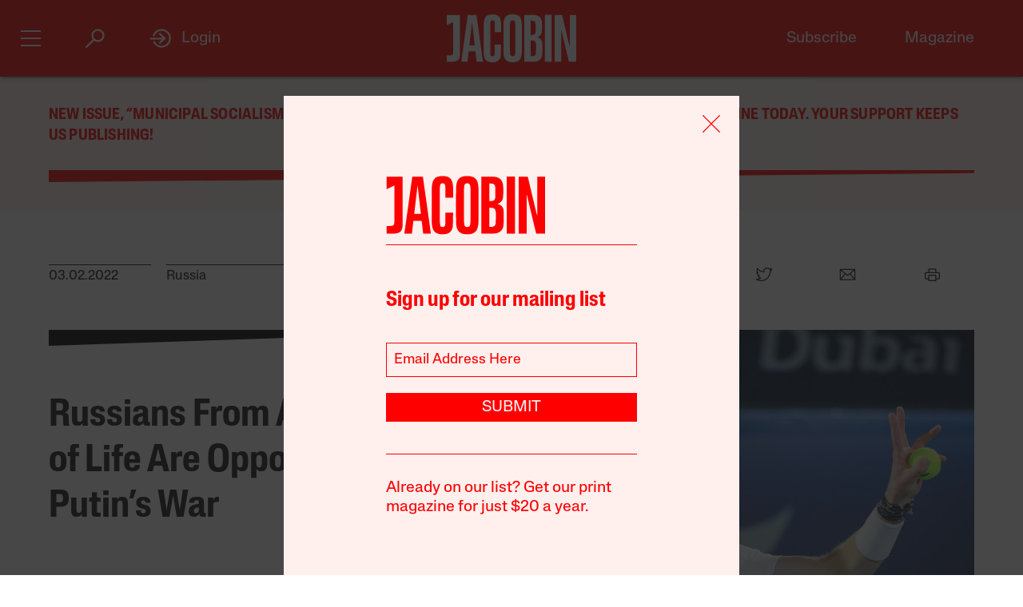

--- FILE ---
content_type: text/html; charset=utf-8
request_url: https://www.google.com/recaptcha/api2/anchor?ar=1&k=6LfynRwqAAAAAHbKp1M101AvivMbb2zoh_0NsixL&co=aHR0cHM6Ly9qYWNvYmluLmNvbTo0NDM.&hl=en&v=PoyoqOPhxBO7pBk68S4YbpHZ&size=invisible&anchor-ms=20000&execute-ms=30000&cb=tjjhy22yvpqm
body_size: 48613
content:
<!DOCTYPE HTML><html dir="ltr" lang="en"><head><meta http-equiv="Content-Type" content="text/html; charset=UTF-8">
<meta http-equiv="X-UA-Compatible" content="IE=edge">
<title>reCAPTCHA</title>
<style type="text/css">
/* cyrillic-ext */
@font-face {
  font-family: 'Roboto';
  font-style: normal;
  font-weight: 400;
  font-stretch: 100%;
  src: url(//fonts.gstatic.com/s/roboto/v48/KFO7CnqEu92Fr1ME7kSn66aGLdTylUAMa3GUBHMdazTgWw.woff2) format('woff2');
  unicode-range: U+0460-052F, U+1C80-1C8A, U+20B4, U+2DE0-2DFF, U+A640-A69F, U+FE2E-FE2F;
}
/* cyrillic */
@font-face {
  font-family: 'Roboto';
  font-style: normal;
  font-weight: 400;
  font-stretch: 100%;
  src: url(//fonts.gstatic.com/s/roboto/v48/KFO7CnqEu92Fr1ME7kSn66aGLdTylUAMa3iUBHMdazTgWw.woff2) format('woff2');
  unicode-range: U+0301, U+0400-045F, U+0490-0491, U+04B0-04B1, U+2116;
}
/* greek-ext */
@font-face {
  font-family: 'Roboto';
  font-style: normal;
  font-weight: 400;
  font-stretch: 100%;
  src: url(//fonts.gstatic.com/s/roboto/v48/KFO7CnqEu92Fr1ME7kSn66aGLdTylUAMa3CUBHMdazTgWw.woff2) format('woff2');
  unicode-range: U+1F00-1FFF;
}
/* greek */
@font-face {
  font-family: 'Roboto';
  font-style: normal;
  font-weight: 400;
  font-stretch: 100%;
  src: url(//fonts.gstatic.com/s/roboto/v48/KFO7CnqEu92Fr1ME7kSn66aGLdTylUAMa3-UBHMdazTgWw.woff2) format('woff2');
  unicode-range: U+0370-0377, U+037A-037F, U+0384-038A, U+038C, U+038E-03A1, U+03A3-03FF;
}
/* math */
@font-face {
  font-family: 'Roboto';
  font-style: normal;
  font-weight: 400;
  font-stretch: 100%;
  src: url(//fonts.gstatic.com/s/roboto/v48/KFO7CnqEu92Fr1ME7kSn66aGLdTylUAMawCUBHMdazTgWw.woff2) format('woff2');
  unicode-range: U+0302-0303, U+0305, U+0307-0308, U+0310, U+0312, U+0315, U+031A, U+0326-0327, U+032C, U+032F-0330, U+0332-0333, U+0338, U+033A, U+0346, U+034D, U+0391-03A1, U+03A3-03A9, U+03B1-03C9, U+03D1, U+03D5-03D6, U+03F0-03F1, U+03F4-03F5, U+2016-2017, U+2034-2038, U+203C, U+2040, U+2043, U+2047, U+2050, U+2057, U+205F, U+2070-2071, U+2074-208E, U+2090-209C, U+20D0-20DC, U+20E1, U+20E5-20EF, U+2100-2112, U+2114-2115, U+2117-2121, U+2123-214F, U+2190, U+2192, U+2194-21AE, U+21B0-21E5, U+21F1-21F2, U+21F4-2211, U+2213-2214, U+2216-22FF, U+2308-230B, U+2310, U+2319, U+231C-2321, U+2336-237A, U+237C, U+2395, U+239B-23B7, U+23D0, U+23DC-23E1, U+2474-2475, U+25AF, U+25B3, U+25B7, U+25BD, U+25C1, U+25CA, U+25CC, U+25FB, U+266D-266F, U+27C0-27FF, U+2900-2AFF, U+2B0E-2B11, U+2B30-2B4C, U+2BFE, U+3030, U+FF5B, U+FF5D, U+1D400-1D7FF, U+1EE00-1EEFF;
}
/* symbols */
@font-face {
  font-family: 'Roboto';
  font-style: normal;
  font-weight: 400;
  font-stretch: 100%;
  src: url(//fonts.gstatic.com/s/roboto/v48/KFO7CnqEu92Fr1ME7kSn66aGLdTylUAMaxKUBHMdazTgWw.woff2) format('woff2');
  unicode-range: U+0001-000C, U+000E-001F, U+007F-009F, U+20DD-20E0, U+20E2-20E4, U+2150-218F, U+2190, U+2192, U+2194-2199, U+21AF, U+21E6-21F0, U+21F3, U+2218-2219, U+2299, U+22C4-22C6, U+2300-243F, U+2440-244A, U+2460-24FF, U+25A0-27BF, U+2800-28FF, U+2921-2922, U+2981, U+29BF, U+29EB, U+2B00-2BFF, U+4DC0-4DFF, U+FFF9-FFFB, U+10140-1018E, U+10190-1019C, U+101A0, U+101D0-101FD, U+102E0-102FB, U+10E60-10E7E, U+1D2C0-1D2D3, U+1D2E0-1D37F, U+1F000-1F0FF, U+1F100-1F1AD, U+1F1E6-1F1FF, U+1F30D-1F30F, U+1F315, U+1F31C, U+1F31E, U+1F320-1F32C, U+1F336, U+1F378, U+1F37D, U+1F382, U+1F393-1F39F, U+1F3A7-1F3A8, U+1F3AC-1F3AF, U+1F3C2, U+1F3C4-1F3C6, U+1F3CA-1F3CE, U+1F3D4-1F3E0, U+1F3ED, U+1F3F1-1F3F3, U+1F3F5-1F3F7, U+1F408, U+1F415, U+1F41F, U+1F426, U+1F43F, U+1F441-1F442, U+1F444, U+1F446-1F449, U+1F44C-1F44E, U+1F453, U+1F46A, U+1F47D, U+1F4A3, U+1F4B0, U+1F4B3, U+1F4B9, U+1F4BB, U+1F4BF, U+1F4C8-1F4CB, U+1F4D6, U+1F4DA, U+1F4DF, U+1F4E3-1F4E6, U+1F4EA-1F4ED, U+1F4F7, U+1F4F9-1F4FB, U+1F4FD-1F4FE, U+1F503, U+1F507-1F50B, U+1F50D, U+1F512-1F513, U+1F53E-1F54A, U+1F54F-1F5FA, U+1F610, U+1F650-1F67F, U+1F687, U+1F68D, U+1F691, U+1F694, U+1F698, U+1F6AD, U+1F6B2, U+1F6B9-1F6BA, U+1F6BC, U+1F6C6-1F6CF, U+1F6D3-1F6D7, U+1F6E0-1F6EA, U+1F6F0-1F6F3, U+1F6F7-1F6FC, U+1F700-1F7FF, U+1F800-1F80B, U+1F810-1F847, U+1F850-1F859, U+1F860-1F887, U+1F890-1F8AD, U+1F8B0-1F8BB, U+1F8C0-1F8C1, U+1F900-1F90B, U+1F93B, U+1F946, U+1F984, U+1F996, U+1F9E9, U+1FA00-1FA6F, U+1FA70-1FA7C, U+1FA80-1FA89, U+1FA8F-1FAC6, U+1FACE-1FADC, U+1FADF-1FAE9, U+1FAF0-1FAF8, U+1FB00-1FBFF;
}
/* vietnamese */
@font-face {
  font-family: 'Roboto';
  font-style: normal;
  font-weight: 400;
  font-stretch: 100%;
  src: url(//fonts.gstatic.com/s/roboto/v48/KFO7CnqEu92Fr1ME7kSn66aGLdTylUAMa3OUBHMdazTgWw.woff2) format('woff2');
  unicode-range: U+0102-0103, U+0110-0111, U+0128-0129, U+0168-0169, U+01A0-01A1, U+01AF-01B0, U+0300-0301, U+0303-0304, U+0308-0309, U+0323, U+0329, U+1EA0-1EF9, U+20AB;
}
/* latin-ext */
@font-face {
  font-family: 'Roboto';
  font-style: normal;
  font-weight: 400;
  font-stretch: 100%;
  src: url(//fonts.gstatic.com/s/roboto/v48/KFO7CnqEu92Fr1ME7kSn66aGLdTylUAMa3KUBHMdazTgWw.woff2) format('woff2');
  unicode-range: U+0100-02BA, U+02BD-02C5, U+02C7-02CC, U+02CE-02D7, U+02DD-02FF, U+0304, U+0308, U+0329, U+1D00-1DBF, U+1E00-1E9F, U+1EF2-1EFF, U+2020, U+20A0-20AB, U+20AD-20C0, U+2113, U+2C60-2C7F, U+A720-A7FF;
}
/* latin */
@font-face {
  font-family: 'Roboto';
  font-style: normal;
  font-weight: 400;
  font-stretch: 100%;
  src: url(//fonts.gstatic.com/s/roboto/v48/KFO7CnqEu92Fr1ME7kSn66aGLdTylUAMa3yUBHMdazQ.woff2) format('woff2');
  unicode-range: U+0000-00FF, U+0131, U+0152-0153, U+02BB-02BC, U+02C6, U+02DA, U+02DC, U+0304, U+0308, U+0329, U+2000-206F, U+20AC, U+2122, U+2191, U+2193, U+2212, U+2215, U+FEFF, U+FFFD;
}
/* cyrillic-ext */
@font-face {
  font-family: 'Roboto';
  font-style: normal;
  font-weight: 500;
  font-stretch: 100%;
  src: url(//fonts.gstatic.com/s/roboto/v48/KFO7CnqEu92Fr1ME7kSn66aGLdTylUAMa3GUBHMdazTgWw.woff2) format('woff2');
  unicode-range: U+0460-052F, U+1C80-1C8A, U+20B4, U+2DE0-2DFF, U+A640-A69F, U+FE2E-FE2F;
}
/* cyrillic */
@font-face {
  font-family: 'Roboto';
  font-style: normal;
  font-weight: 500;
  font-stretch: 100%;
  src: url(//fonts.gstatic.com/s/roboto/v48/KFO7CnqEu92Fr1ME7kSn66aGLdTylUAMa3iUBHMdazTgWw.woff2) format('woff2');
  unicode-range: U+0301, U+0400-045F, U+0490-0491, U+04B0-04B1, U+2116;
}
/* greek-ext */
@font-face {
  font-family: 'Roboto';
  font-style: normal;
  font-weight: 500;
  font-stretch: 100%;
  src: url(//fonts.gstatic.com/s/roboto/v48/KFO7CnqEu92Fr1ME7kSn66aGLdTylUAMa3CUBHMdazTgWw.woff2) format('woff2');
  unicode-range: U+1F00-1FFF;
}
/* greek */
@font-face {
  font-family: 'Roboto';
  font-style: normal;
  font-weight: 500;
  font-stretch: 100%;
  src: url(//fonts.gstatic.com/s/roboto/v48/KFO7CnqEu92Fr1ME7kSn66aGLdTylUAMa3-UBHMdazTgWw.woff2) format('woff2');
  unicode-range: U+0370-0377, U+037A-037F, U+0384-038A, U+038C, U+038E-03A1, U+03A3-03FF;
}
/* math */
@font-face {
  font-family: 'Roboto';
  font-style: normal;
  font-weight: 500;
  font-stretch: 100%;
  src: url(//fonts.gstatic.com/s/roboto/v48/KFO7CnqEu92Fr1ME7kSn66aGLdTylUAMawCUBHMdazTgWw.woff2) format('woff2');
  unicode-range: U+0302-0303, U+0305, U+0307-0308, U+0310, U+0312, U+0315, U+031A, U+0326-0327, U+032C, U+032F-0330, U+0332-0333, U+0338, U+033A, U+0346, U+034D, U+0391-03A1, U+03A3-03A9, U+03B1-03C9, U+03D1, U+03D5-03D6, U+03F0-03F1, U+03F4-03F5, U+2016-2017, U+2034-2038, U+203C, U+2040, U+2043, U+2047, U+2050, U+2057, U+205F, U+2070-2071, U+2074-208E, U+2090-209C, U+20D0-20DC, U+20E1, U+20E5-20EF, U+2100-2112, U+2114-2115, U+2117-2121, U+2123-214F, U+2190, U+2192, U+2194-21AE, U+21B0-21E5, U+21F1-21F2, U+21F4-2211, U+2213-2214, U+2216-22FF, U+2308-230B, U+2310, U+2319, U+231C-2321, U+2336-237A, U+237C, U+2395, U+239B-23B7, U+23D0, U+23DC-23E1, U+2474-2475, U+25AF, U+25B3, U+25B7, U+25BD, U+25C1, U+25CA, U+25CC, U+25FB, U+266D-266F, U+27C0-27FF, U+2900-2AFF, U+2B0E-2B11, U+2B30-2B4C, U+2BFE, U+3030, U+FF5B, U+FF5D, U+1D400-1D7FF, U+1EE00-1EEFF;
}
/* symbols */
@font-face {
  font-family: 'Roboto';
  font-style: normal;
  font-weight: 500;
  font-stretch: 100%;
  src: url(//fonts.gstatic.com/s/roboto/v48/KFO7CnqEu92Fr1ME7kSn66aGLdTylUAMaxKUBHMdazTgWw.woff2) format('woff2');
  unicode-range: U+0001-000C, U+000E-001F, U+007F-009F, U+20DD-20E0, U+20E2-20E4, U+2150-218F, U+2190, U+2192, U+2194-2199, U+21AF, U+21E6-21F0, U+21F3, U+2218-2219, U+2299, U+22C4-22C6, U+2300-243F, U+2440-244A, U+2460-24FF, U+25A0-27BF, U+2800-28FF, U+2921-2922, U+2981, U+29BF, U+29EB, U+2B00-2BFF, U+4DC0-4DFF, U+FFF9-FFFB, U+10140-1018E, U+10190-1019C, U+101A0, U+101D0-101FD, U+102E0-102FB, U+10E60-10E7E, U+1D2C0-1D2D3, U+1D2E0-1D37F, U+1F000-1F0FF, U+1F100-1F1AD, U+1F1E6-1F1FF, U+1F30D-1F30F, U+1F315, U+1F31C, U+1F31E, U+1F320-1F32C, U+1F336, U+1F378, U+1F37D, U+1F382, U+1F393-1F39F, U+1F3A7-1F3A8, U+1F3AC-1F3AF, U+1F3C2, U+1F3C4-1F3C6, U+1F3CA-1F3CE, U+1F3D4-1F3E0, U+1F3ED, U+1F3F1-1F3F3, U+1F3F5-1F3F7, U+1F408, U+1F415, U+1F41F, U+1F426, U+1F43F, U+1F441-1F442, U+1F444, U+1F446-1F449, U+1F44C-1F44E, U+1F453, U+1F46A, U+1F47D, U+1F4A3, U+1F4B0, U+1F4B3, U+1F4B9, U+1F4BB, U+1F4BF, U+1F4C8-1F4CB, U+1F4D6, U+1F4DA, U+1F4DF, U+1F4E3-1F4E6, U+1F4EA-1F4ED, U+1F4F7, U+1F4F9-1F4FB, U+1F4FD-1F4FE, U+1F503, U+1F507-1F50B, U+1F50D, U+1F512-1F513, U+1F53E-1F54A, U+1F54F-1F5FA, U+1F610, U+1F650-1F67F, U+1F687, U+1F68D, U+1F691, U+1F694, U+1F698, U+1F6AD, U+1F6B2, U+1F6B9-1F6BA, U+1F6BC, U+1F6C6-1F6CF, U+1F6D3-1F6D7, U+1F6E0-1F6EA, U+1F6F0-1F6F3, U+1F6F7-1F6FC, U+1F700-1F7FF, U+1F800-1F80B, U+1F810-1F847, U+1F850-1F859, U+1F860-1F887, U+1F890-1F8AD, U+1F8B0-1F8BB, U+1F8C0-1F8C1, U+1F900-1F90B, U+1F93B, U+1F946, U+1F984, U+1F996, U+1F9E9, U+1FA00-1FA6F, U+1FA70-1FA7C, U+1FA80-1FA89, U+1FA8F-1FAC6, U+1FACE-1FADC, U+1FADF-1FAE9, U+1FAF0-1FAF8, U+1FB00-1FBFF;
}
/* vietnamese */
@font-face {
  font-family: 'Roboto';
  font-style: normal;
  font-weight: 500;
  font-stretch: 100%;
  src: url(//fonts.gstatic.com/s/roboto/v48/KFO7CnqEu92Fr1ME7kSn66aGLdTylUAMa3OUBHMdazTgWw.woff2) format('woff2');
  unicode-range: U+0102-0103, U+0110-0111, U+0128-0129, U+0168-0169, U+01A0-01A1, U+01AF-01B0, U+0300-0301, U+0303-0304, U+0308-0309, U+0323, U+0329, U+1EA0-1EF9, U+20AB;
}
/* latin-ext */
@font-face {
  font-family: 'Roboto';
  font-style: normal;
  font-weight: 500;
  font-stretch: 100%;
  src: url(//fonts.gstatic.com/s/roboto/v48/KFO7CnqEu92Fr1ME7kSn66aGLdTylUAMa3KUBHMdazTgWw.woff2) format('woff2');
  unicode-range: U+0100-02BA, U+02BD-02C5, U+02C7-02CC, U+02CE-02D7, U+02DD-02FF, U+0304, U+0308, U+0329, U+1D00-1DBF, U+1E00-1E9F, U+1EF2-1EFF, U+2020, U+20A0-20AB, U+20AD-20C0, U+2113, U+2C60-2C7F, U+A720-A7FF;
}
/* latin */
@font-face {
  font-family: 'Roboto';
  font-style: normal;
  font-weight: 500;
  font-stretch: 100%;
  src: url(//fonts.gstatic.com/s/roboto/v48/KFO7CnqEu92Fr1ME7kSn66aGLdTylUAMa3yUBHMdazQ.woff2) format('woff2');
  unicode-range: U+0000-00FF, U+0131, U+0152-0153, U+02BB-02BC, U+02C6, U+02DA, U+02DC, U+0304, U+0308, U+0329, U+2000-206F, U+20AC, U+2122, U+2191, U+2193, U+2212, U+2215, U+FEFF, U+FFFD;
}
/* cyrillic-ext */
@font-face {
  font-family: 'Roboto';
  font-style: normal;
  font-weight: 900;
  font-stretch: 100%;
  src: url(//fonts.gstatic.com/s/roboto/v48/KFO7CnqEu92Fr1ME7kSn66aGLdTylUAMa3GUBHMdazTgWw.woff2) format('woff2');
  unicode-range: U+0460-052F, U+1C80-1C8A, U+20B4, U+2DE0-2DFF, U+A640-A69F, U+FE2E-FE2F;
}
/* cyrillic */
@font-face {
  font-family: 'Roboto';
  font-style: normal;
  font-weight: 900;
  font-stretch: 100%;
  src: url(//fonts.gstatic.com/s/roboto/v48/KFO7CnqEu92Fr1ME7kSn66aGLdTylUAMa3iUBHMdazTgWw.woff2) format('woff2');
  unicode-range: U+0301, U+0400-045F, U+0490-0491, U+04B0-04B1, U+2116;
}
/* greek-ext */
@font-face {
  font-family: 'Roboto';
  font-style: normal;
  font-weight: 900;
  font-stretch: 100%;
  src: url(//fonts.gstatic.com/s/roboto/v48/KFO7CnqEu92Fr1ME7kSn66aGLdTylUAMa3CUBHMdazTgWw.woff2) format('woff2');
  unicode-range: U+1F00-1FFF;
}
/* greek */
@font-face {
  font-family: 'Roboto';
  font-style: normal;
  font-weight: 900;
  font-stretch: 100%;
  src: url(//fonts.gstatic.com/s/roboto/v48/KFO7CnqEu92Fr1ME7kSn66aGLdTylUAMa3-UBHMdazTgWw.woff2) format('woff2');
  unicode-range: U+0370-0377, U+037A-037F, U+0384-038A, U+038C, U+038E-03A1, U+03A3-03FF;
}
/* math */
@font-face {
  font-family: 'Roboto';
  font-style: normal;
  font-weight: 900;
  font-stretch: 100%;
  src: url(//fonts.gstatic.com/s/roboto/v48/KFO7CnqEu92Fr1ME7kSn66aGLdTylUAMawCUBHMdazTgWw.woff2) format('woff2');
  unicode-range: U+0302-0303, U+0305, U+0307-0308, U+0310, U+0312, U+0315, U+031A, U+0326-0327, U+032C, U+032F-0330, U+0332-0333, U+0338, U+033A, U+0346, U+034D, U+0391-03A1, U+03A3-03A9, U+03B1-03C9, U+03D1, U+03D5-03D6, U+03F0-03F1, U+03F4-03F5, U+2016-2017, U+2034-2038, U+203C, U+2040, U+2043, U+2047, U+2050, U+2057, U+205F, U+2070-2071, U+2074-208E, U+2090-209C, U+20D0-20DC, U+20E1, U+20E5-20EF, U+2100-2112, U+2114-2115, U+2117-2121, U+2123-214F, U+2190, U+2192, U+2194-21AE, U+21B0-21E5, U+21F1-21F2, U+21F4-2211, U+2213-2214, U+2216-22FF, U+2308-230B, U+2310, U+2319, U+231C-2321, U+2336-237A, U+237C, U+2395, U+239B-23B7, U+23D0, U+23DC-23E1, U+2474-2475, U+25AF, U+25B3, U+25B7, U+25BD, U+25C1, U+25CA, U+25CC, U+25FB, U+266D-266F, U+27C0-27FF, U+2900-2AFF, U+2B0E-2B11, U+2B30-2B4C, U+2BFE, U+3030, U+FF5B, U+FF5D, U+1D400-1D7FF, U+1EE00-1EEFF;
}
/* symbols */
@font-face {
  font-family: 'Roboto';
  font-style: normal;
  font-weight: 900;
  font-stretch: 100%;
  src: url(//fonts.gstatic.com/s/roboto/v48/KFO7CnqEu92Fr1ME7kSn66aGLdTylUAMaxKUBHMdazTgWw.woff2) format('woff2');
  unicode-range: U+0001-000C, U+000E-001F, U+007F-009F, U+20DD-20E0, U+20E2-20E4, U+2150-218F, U+2190, U+2192, U+2194-2199, U+21AF, U+21E6-21F0, U+21F3, U+2218-2219, U+2299, U+22C4-22C6, U+2300-243F, U+2440-244A, U+2460-24FF, U+25A0-27BF, U+2800-28FF, U+2921-2922, U+2981, U+29BF, U+29EB, U+2B00-2BFF, U+4DC0-4DFF, U+FFF9-FFFB, U+10140-1018E, U+10190-1019C, U+101A0, U+101D0-101FD, U+102E0-102FB, U+10E60-10E7E, U+1D2C0-1D2D3, U+1D2E0-1D37F, U+1F000-1F0FF, U+1F100-1F1AD, U+1F1E6-1F1FF, U+1F30D-1F30F, U+1F315, U+1F31C, U+1F31E, U+1F320-1F32C, U+1F336, U+1F378, U+1F37D, U+1F382, U+1F393-1F39F, U+1F3A7-1F3A8, U+1F3AC-1F3AF, U+1F3C2, U+1F3C4-1F3C6, U+1F3CA-1F3CE, U+1F3D4-1F3E0, U+1F3ED, U+1F3F1-1F3F3, U+1F3F5-1F3F7, U+1F408, U+1F415, U+1F41F, U+1F426, U+1F43F, U+1F441-1F442, U+1F444, U+1F446-1F449, U+1F44C-1F44E, U+1F453, U+1F46A, U+1F47D, U+1F4A3, U+1F4B0, U+1F4B3, U+1F4B9, U+1F4BB, U+1F4BF, U+1F4C8-1F4CB, U+1F4D6, U+1F4DA, U+1F4DF, U+1F4E3-1F4E6, U+1F4EA-1F4ED, U+1F4F7, U+1F4F9-1F4FB, U+1F4FD-1F4FE, U+1F503, U+1F507-1F50B, U+1F50D, U+1F512-1F513, U+1F53E-1F54A, U+1F54F-1F5FA, U+1F610, U+1F650-1F67F, U+1F687, U+1F68D, U+1F691, U+1F694, U+1F698, U+1F6AD, U+1F6B2, U+1F6B9-1F6BA, U+1F6BC, U+1F6C6-1F6CF, U+1F6D3-1F6D7, U+1F6E0-1F6EA, U+1F6F0-1F6F3, U+1F6F7-1F6FC, U+1F700-1F7FF, U+1F800-1F80B, U+1F810-1F847, U+1F850-1F859, U+1F860-1F887, U+1F890-1F8AD, U+1F8B0-1F8BB, U+1F8C0-1F8C1, U+1F900-1F90B, U+1F93B, U+1F946, U+1F984, U+1F996, U+1F9E9, U+1FA00-1FA6F, U+1FA70-1FA7C, U+1FA80-1FA89, U+1FA8F-1FAC6, U+1FACE-1FADC, U+1FADF-1FAE9, U+1FAF0-1FAF8, U+1FB00-1FBFF;
}
/* vietnamese */
@font-face {
  font-family: 'Roboto';
  font-style: normal;
  font-weight: 900;
  font-stretch: 100%;
  src: url(//fonts.gstatic.com/s/roboto/v48/KFO7CnqEu92Fr1ME7kSn66aGLdTylUAMa3OUBHMdazTgWw.woff2) format('woff2');
  unicode-range: U+0102-0103, U+0110-0111, U+0128-0129, U+0168-0169, U+01A0-01A1, U+01AF-01B0, U+0300-0301, U+0303-0304, U+0308-0309, U+0323, U+0329, U+1EA0-1EF9, U+20AB;
}
/* latin-ext */
@font-face {
  font-family: 'Roboto';
  font-style: normal;
  font-weight: 900;
  font-stretch: 100%;
  src: url(//fonts.gstatic.com/s/roboto/v48/KFO7CnqEu92Fr1ME7kSn66aGLdTylUAMa3KUBHMdazTgWw.woff2) format('woff2');
  unicode-range: U+0100-02BA, U+02BD-02C5, U+02C7-02CC, U+02CE-02D7, U+02DD-02FF, U+0304, U+0308, U+0329, U+1D00-1DBF, U+1E00-1E9F, U+1EF2-1EFF, U+2020, U+20A0-20AB, U+20AD-20C0, U+2113, U+2C60-2C7F, U+A720-A7FF;
}
/* latin */
@font-face {
  font-family: 'Roboto';
  font-style: normal;
  font-weight: 900;
  font-stretch: 100%;
  src: url(//fonts.gstatic.com/s/roboto/v48/KFO7CnqEu92Fr1ME7kSn66aGLdTylUAMa3yUBHMdazQ.woff2) format('woff2');
  unicode-range: U+0000-00FF, U+0131, U+0152-0153, U+02BB-02BC, U+02C6, U+02DA, U+02DC, U+0304, U+0308, U+0329, U+2000-206F, U+20AC, U+2122, U+2191, U+2193, U+2212, U+2215, U+FEFF, U+FFFD;
}

</style>
<link rel="stylesheet" type="text/css" href="https://www.gstatic.com/recaptcha/releases/PoyoqOPhxBO7pBk68S4YbpHZ/styles__ltr.css">
<script nonce="j2HjsbnDQyBroCaOwid_Pg" type="text/javascript">window['__recaptcha_api'] = 'https://www.google.com/recaptcha/api2/';</script>
<script type="text/javascript" src="https://www.gstatic.com/recaptcha/releases/PoyoqOPhxBO7pBk68S4YbpHZ/recaptcha__en.js" nonce="j2HjsbnDQyBroCaOwid_Pg">
      
    </script></head>
<body><div id="rc-anchor-alert" class="rc-anchor-alert"></div>
<input type="hidden" id="recaptcha-token" value="[base64]">
<script type="text/javascript" nonce="j2HjsbnDQyBroCaOwid_Pg">
      recaptcha.anchor.Main.init("[\x22ainput\x22,[\x22bgdata\x22,\x22\x22,\[base64]/[base64]/[base64]/[base64]/[base64]/[base64]/[base64]/[base64]/[base64]/[base64]\\u003d\x22,\[base64]\x22,\x22bsKSw6bCtAVJFVHDtQ4swqAow6TDq8OjfiRhwrzCu1lxw6jCnMOKD8OlSsKvRApOw7DDkzrCo2PConF9WcKqw6BvaTEbwpdSfibChB0KesKxwrzCrxFTw7fCgDfCv8OtwqjDiAbDrcK3MMKxw5/CoyPDqcOUwozCnEnChT9QwqkvwocaHG/[base64]/DmcKFwotZPn7CtsKAwojDrhJybMOCw7nDssKxWGPDtMOfwq41I39lw6snw7/DmcOeEMOyw4zCkcKkw50Gw7x8woEQw4TDucKDVcOqXFrCi8KiZ2A9PVPChDhnSCfCtMKCasO3wrwDw65fw4x9w6/[base64]/esKABWvCmAQbw5V2X3nChsKVw5MnwpTCusKJC1UJwrZSfxtrwr9QPsOewpdZTsOKwoXCl1N2wpXDkcORw6kxczN9N8O0RytrwqBuKsKEw7PCl8KWw4AwwoDDmWNWwr9OwpVnbQoIAcOIFk/DhBbCgsOHw6sfw4Fjw6JfYnpfCMKlLiXCgsK5Z8OMJ11dTB/DjnVgwofDkVN/FsKVw5BbwoRTw40Bwqdad0tiHcO1dcO3w5hwwoBHw6rDpcK2EMKNwodjKggAQsKrwr1zNAwmZBEDwozDicOeK8KsNcO6ECzChx3Cq8OeDcKAN11xw5DDpsOuS8OGwootPcKgM3DCuMO6w6fClWnCsTZFw6/CrsOAw68qUlN2PcKdMwnCnBTCoEURwqvDncO3w5jDmRbDpyBTNgVHd8K1wqstOMO7w71RwqdpKcKPwpzDosOvw5oWw5/CgQpqIgvCpcOYw7hBXcKtw7rDhMKDw4PCiAo/woFMWiUZaGoCw4pewolnw7JyJsKlNcOcw7zDrX9HOcOHw6HDhcOnNm9Xw53Ct2vDhlXDvTjCk8KPdQVTJcOebcOowp9qw5TCvFvCtcOOw7XClMO7w70lJEFsSsOjAwvCgsOjAggFw4c3wofDkcOXw4fCqcOXwqfCsR1qw6/Do8KnwpkGw6fChj9AwovDkMKdwp95wr0oI8KvBsOGw7XDgGtBQGpqwojDtMKmwrHCin/DgkrDt3fCvlDCvhbDvEkdwqIjcAfCh8K+w53CssKiwpNKDjDCjsKpw6nDl2x9B8K0w6TCkTBEwo1zJU1zwp87EF7DsksFw4IkFH5Wwq/[base64]/DiWfDscOxwog6wq1LwrjCq8KEw5rCoz54w4ZNwptOw7zCgx3Dg09hR2Z5LsKrwrwvZ8OAw6/DtSfDgsKZw6pNTMK7ZGvCk8O1GRIzEwkkw74nwpAHQh/DpcOCIxDDlsKuIAUEwrU0VsOrw4bDjHvDmg7CunbDnsODwo/Cr8O/[base64]/[base64]/Dm8Obw4ZAYMOsO8O6wojDiMONVWlzwo/Cv3zDtsOkCMOtwqDCjBLCnBF7S8OyOxp9BcKYw7Fxw7IywpzCk8ODFBBVw4PCqgPDpMK1WClcw5DClATCocO2wpDDkVrCvjYzKE/DrBceJ8KZwprCpzbDgsOlGAvClBNhNGJmesKYYnLCvMOWwrBmwqo3w45qKMKcw6rDkcK/wqzDnFLCpm4bGsKWEcOhMFvCpMO7awIpQsOOcUh5Jh3DucO4worDqVrDsMKFw4Abw7YgwpIYw4wlRF7CrMOPG8KxNcOCKMKFbMKEw6ACw6JSVT0rcmAdw7LDtmvDuk9MwqHCgMOWYg8WEzDDkcKtKxFKOcKVPhvCgsKnISgmwpRJwp/Cs8OqTVXChRzDk8KywrfCgMK/Fx3CmhHDgV3CmsOfPHfDjF8lExTCkBwTw4/[base64]/DpjjCt1jCpyfDgDjCuDvDnsOtV8KBMmDDj8OsfWUMABpyZzXChz4obyYIcsKew5XCvMO/OcKWP8OsPMKiJAUZXipZw4XCmMOtJkdowo/DtQTCscOIw6XDmnjCn2kdw7Rnwro2F8KowpTDt1cwwpbDuE/Ch8Kad8Kwwq98DMKcfBNJB8KLw49kw63DpxLDocOBw4HDicK+w7VAw4/CkkjCrcK8aMKEwpLDk8OrwrjCrmHCgHpkf23CsjYkw4ZKw6XCgxHCj8Kkw7LDhBcPccKrw4jDhcOuKsOjwrgEworCqMKQwqzDtMKCwrnDqcOhNB0WcTwYw5RwJsO4NcK4cCJndjJ8w5zDu8OQwplbwprDrS0BwrkEwr/CmSXCp1J5woPDlFPCiMKMWHF9IiHDosK1UMOAw7czKcKGw7PCjHPClMO0CcKYQmLDigkqwr3Cgg3Cqz8gYcKYwpfDowrCk8KvBcKEaSoeacOow6J1Dw3CiWDCgV9qJsOiEsOjw4fDin3Dp8OYYwTDqQ7CrH8+X8Kjw57ChELCqTXCkVnDlU/Cj0XCpSsxJGDDm8O6G8ORwojDhcO7RXtAwqPDtsO0w7MpRxYSb8OWwpx/MsOew7txwq3ClcKnG1gowrrCoQVdw43DsWRlwoIiwrBbKVPCqMOcw7jCrcKoDS/CpEPCpMKQOMOBw55mVWfDsnbDuW4jKMOjwrgwcsOWFxTCkwHCrQFgwqlHcADCl8Kfwpwlw7jDg0PDtjpCMzMhacKpbXcCw7B9aMOew4VEw4BySkU8w5odw4XDgMKZCsOaw6jDpBLDi0QCYHTDhcKVADVsw77CtTLCrMKOwp0MSQLDt8OWKn/[base64]/ZBjDvFU/dsO7YU02NMKAwpHCqhxTP8KBC8K8ZMOcBAHDsVvDh8OSwq7CvcKUwpbCoMKiDcOZw70YEcKHwq0rwrnCqHhIwppZwq/[base64]/DnMOZEsO/wqNTw6tjwrk1w7VBwpIpw7DCslfCnEYRH8OANhI2fsKROMOhEDzCtjAPN35aOic+NcK+wrVIw6wKwpPDtsOnIcOhDMKqw4DCr8OrWWbDo8KLw63DpBAEwrM1w5LCscKxb8OzVcOWbDhKw7szXcK8EWE6woTDtBzDlF9mwrd4KQ7DiMK/[base64]/wrQfw7vCkBB2Cz3DrT4yS8KYCsO7wpPCucOtwrXCmlfCqi/[base64]/[base64]/ClyfCtsKKwpVTVXk0MX/[base64]/CnsOZPhp6wqcxw6VeMzrDlGd4DsOxwpNkwq/DnRRWwrNcdcOhXcKwwqTCocOEwqXCtVsJwqlNwofCksOswoDDkV/[base64]/[base64]/wpsFLMOJw7I8w7Fww4TCqMKiHFvDkgnCuBRpw4c6K8O5w4jDu8K6ZcK4w7HCqsK4wq1tLiDCk8KkwpHCjMOjfXXDt1hvwqrCuS4uw7fDjGvCnncBf31xf8KNJ399B2nDhUfDq8Ojwq3CisOZDX7ClEvCnU0/UHfCusOSw7NCw710wphMwoN8QzPCjETDsMOffMOTIcK4dD84wp/[base64]/[base64]/DucKAYHfCqMOBw4gLwq7Cp8KxJcOjYCjDmMOlCklePXY0WcOyHHNXw616GcO4w53CklpMMnfCrynCnQwuf8K5wrt6V2E7QRXCg8Kcw4gwB8OxJMOiezJyw6Ruw6/Chy7CqMK2w6fDucKgwobDjRA0w6nCsUESw57CssK5SMOXw5vCl8KyI1XDg8K6ZsKPBsK7w5pEIcOJSE7DqMKIERnDt8OwwqnCh8OTNsK/w4/[base64]/[base64]/DqsK/wp7CogY+wrTDo8KVNMKcNsOkWhzDhVZ2ZAjDq0fClwfDtgMXwrJrGMKJw71cEsOCT8KUHMOiwph5OhXDk8KHw41aGMOswoBkwrXCmQ9vw7vDmDdic0cEFwLCh8Okw7Nhwq/Cs8KOw6N+w4nCsXwsw54FesKjeMOQRsKCwpHCmsKnBAXCqxkZwoMTwqMXwoQVw6pdMsKcw6/CoxIXO8KyKWPCqsKOBDnDmR5jX2zDiinDvWzDq8Kcwo5MwoFTPCvDsiYawo7Ck8KCwqVFWcK2fz7DkzjDncOdw74FbMOjw4lcYcK/woTCksKrw73DvsKNwp9ww4E3VcO/wqsPwqHCrBJGOcO9w6/[base64]/CscOPTHZ7Z8Oswp5Yw7TCrwRYdMOFfG/[base64]/DMOIw410GsO7WsOYwr43wr/DgMOOwqTDqA7DqwDCsCLDoj/DhsONR2TDosOhw61uf2LDtx/CnmrDpzbDliUjwp/CucO7Ck4AwoMCwpHDj8Orwrc4FcKFc8Ofw58Uwqt2WMKmw4PCiMOuw5BvU8OZYizClR/DjMK8W37CnhB1G8OJwqMSw5XCmMKnBDLCug0EO8OYNMKfUDU8wqMFJsO+AcOPccO7wql+wrZSHsKKw6gpPlVswol9E8O3w51Ewrlrwr/[base64]/CjsO8w4/CoMK9w4HChnrCisKtw7wLEsKVWcK5a3wpw59Uw7AxQlZuA8O7YWTDihXDtcOfcCDCtzXDm1gMNsOwwo/[base64]/[base64]/[base64]/wp7CncKmU0PCiTFWw5liKMOResKawpTDuHDDssKvw7nCgMK/wqUvY8OAwpbChjI4w5zDlcKHfyvDgUw7GALCiXzDtcOOw5dGKjTDpnXDr8OfwrQdwp/DjlLDjD9HwrvCiiLCh8OiP0ViOlDCmjTDp8OLw6DCjsOpbXjCs1bDhcOieMOjw6fCm09Uw7VOMMK2XxktQMOjw5V9worDjmV+Z8KKGSRNw4TDtcK7wrPDtMK2wrrCjsKtw70gTMK9wpBWwoHCosKUBG8jw5rDosK/wo/CpsOsZ8KHwrYKMEA7w44zwr0NE1ZGwrs8EsKNwqsuAR3DvF9zSn3CpMKxw4bDncOfw7NPLFnCrwrCtSXDncOeLA3CnTPCu8Kow78UwrTClsKgA8KCwo0RRw92wqvDsMKEYBxNfMODVcKoeETCn8OJw4J/TcOcRRImw7fCs8OXUMOTw4TCuxnCoEsjHh0ncnrCjMKFwq/CkEMZbsOHO8OPwqrDjsOTMcKyw5w/JcOpwpkVwoFXwpnCj8K8FsKRwrPDmMO1JMKbw5TDo8O2w5/CqX3Dl3I5w5FGJcKRwoLCssKkSsKFw63DucOXHBo8w4HDssO2CcKsI8KzwrMOUcOgFMKIw45HcMKdUh1wwpbCrMOvBCtuL8O0wovDnDgLUT7CpsOoF8OAYEIUR0rDhcKuI3kdSHsdMsKnZnHDisONUsK/DsKAwqfDgsOnKB7CrG5/wq/DjcO9wrPClcO3RA/DhF3DkMOYw4EibwPCucOqw5/Cq8KiKMKdw7AaEn7CgX1iDBbDnsOzEB7Dk1fDsAZGwplwWCXCkHAlw4bDmiwvwqbCsMOFw57CrDrDlcKNw5VqwqnDkMOdw64fw5UIwr7DpQ/[base64]/CssOlPnZdw7vCvkhrfMOMwpB4YcOuw7tWw4gcw4gdwqkWdMKvw4fCu8KRwqnDlMO7LU3DqH3Dk1fCvzR8wqzCtQs6esKsw7VsesOgMxw/[base64]/CqcKdKiEow6jDsHvDlT0nwootw7rDqVVUY0QFwrzCtsKeEsKuNCnCk3jDmMKewozDlUsYQcK+ZC/CkD7DqcKuwr1eWz3CqcOGM0ceCTbCg8OZwoVnw4rCl8OVw6nCs8KuwqjChCrDn2U3BF9hw7PCvMOjKRXDhcKuwqldwoDClMONwrLCn8O3wqzCvsOowonDv8KOFcO3YsK1wpDDnFh7w7LCqyQwZcOzNQI6TMO5w4FOwrRBw4fDocO6PW9QwooBTsO/wolaw4vCj2jCsn3CtnIIwobChFd0w4lWEFbCvU/DosOiPsOeWQksd8OOSMOxLkbDrjrCj8KyVS3DmcO+wqDCpwMJY8Oha8O2w5MtYsOMw6rCoRN1w67CusOEGBvDlxHCpMKjw5rCjSLDiEp/UcKUGH3DlFjCn8KJw4I6fMObZhM1H8K+w7bCmSvDssK0LcOyw5LDnsK/wq0cWgzCjkPDniEEwr5qwrvDjsOkw4XChMKpwpLDhF9xZMKWdkQ2QHzDuEIKwrDDl3LCpGfCq8O+wopsw6cgHMKQZ8OJYMK4wqpvSjzCjcKhwo9sG8O4VTjDqcOrwp7Do8K1TC7CpWcZUMK6wrrDhEHCvi/CtGDChMOeM8OwwpFQHsOyTlUUHMOBw5jDjcKmwr01XiDDicK2wq/CnGPDjDjDt1kjHMOkYMOwwrXClcOFwrXDjSvDrMK9RcK/D13DmcKZwotZR1TDkAbCtsKcYA5uw61Sw6Bfw4pPw6/CosORf8Ouw6XDp8OyTwowwqEqw50QbcOWWi9lwpFNw6PCtcOXIRVZL8OWwo7CqMOGwqjCvDsPPcOpB8KpZAchdmXDmFgBw5HDhsOwwqbCscKXw43DlcKWwoY0wpbDjwcDwrouOQJOYcKHw7DDnz7CqBfCqjNPw4LCiMO3IUnCuAJPcVLCq1/CuRMYwqVfwp3DmsOPw5vCrkvDhsKKwq/ClsOgwolkD8OQO8KiDhF4GlYkYcOmw7tYwrAhwp9Tw4Jsw6Q8w7E4w6rDqcOfDwxWwrREWCvDuMKyIsKKw4bCkcK9DsOkFT/DiT/CiMKYRATCh8KiwpjCtsOyUsOmdMO1GcKpQQLDksK5ShU9woVyG8Oxw4cAwqzDisKNbzZYwp85W8O7XcK9Dj7DjG/Du8KpGMObU8O5CsKBSGdDw6ouwrUsw78GZ8Otw6rDqnDDvsOVwoDCisKgw53DiMKEwrTCmcKjw5PDrAMydVdrLsKCwpwOOFPCoTrCvSTCu8K0TMKWw40cIMOyEMKHe8KoQl82NcO6BH1MESPDhj3DlDo2JcKlw7DCq8O4w6AYTELDpHxnwrfCgU/CsWZ/wpjCicKsPjLDrWfCjsOCdWbDukjDrsOpNMKBGMOsw63CvsODwrc/[base64]/GS5PVsK1DMOwM8OWFVMBw6jChn/DucOWdsKXwr3CtcOtwqhIUMK9wrzDoyXCq8KvwofCmiNOwrgOw5vCm8Kmw5PCtGHDmh8gwpbDvcKBw4YxwqrDsT0zwo/Cm2l3YsOWNMOPw6tPw7R0w77CtsOaEiF0w69Nw5HCpWTDgn/CtVPCmUwhw4E4RsKMWm3DrAYaP143RMKWwrrCphMvw6/DhsO9w57DpGFbN30Xw77DimzChVo9LhtHBMK/[base64]/[base64]/CtyLDvkXDoADCvBQOU2gvwqTDviHDmsKRLHQ+Nx/Ds8KEeyDDjRXDlw/Dv8K3w4XDusKNDHvDkB0Gwow/w7ZjwodMwoJLbcKhDGN2IF7CisO8w69fw7YjD8KNwoh+w6LDsFvCv8K1a8Kvw5rCncOwNcKdwprCucO3XsOUNcKpw67DmcONwrMmw50YwqvCo2g2wrDCoRDDsMKDwpd6w6/CmMOmfXDCuMOvOQHDqVfCusKPGSzCgMO2w57DvkAtwotxw75AMcKqCXZWYDdGw4p8wrPCq1QGX8OWT8K4XcOOw4/Cg8O/[base64]/Cj8Omw6cyNRzDthBbwpowwrYUPFjCscOKw6pvPG/Cu8KhViPDh0wOwrjCoTzCtkXDlRs+wqbDphbDoR1mDmhIw6rCvS/CvsK1UApyaMONXnrDuMO9wrbDoCrCvsO1AU9cwrEVw4YMDiDCvDTCjsONwrEKwrXCrz/Cj1txwr3CmVpLHExjwpwvwr/Cs8OJwq04woQeQ8OBKXkyfVFuRknDqMKKw6IPw5Eiw6zCicK0PsKYasONXFvCnTLDs8OPOF40D04Nwqd+ET3Dj8KyQMOswqbCuGLDjsKgwr/[base64]/[base64]/[base64]/CrWvDscKlNsKqwqLDoGIjb8K0wrDCscKwJXt9worCi8O+UMOHwqbDqCbDqH0RU8KowpfDucODXMK0wrl7w5UICV/CpMKEAwFuDgDCjR7DtsK3w5PCv8OPw4/Cn8OMTsK1woXDtgDDgyTDiUomwrDCq8KBBsK7KcK2Il47wpEcwoYGTh3DrBdew4bCqzTCp0grwoDDuULCumtSwqTCuGMbw7IMw6jDlB7CrTE+w5HCnSBPJml/UXfDjTMDNMO4FnXCmsO9bcO+wrdSMcKPwqDCoMOew6zCmjfCplgHMmwIDio6w6rDimZncAjDpm5ewqPDi8Ocw6tqC8OCwpDDtEM3LcKzAyrCr3jClXNpwrzCgMK8FTZcw43CjQvDpsOLY8KSw5sPwrE2w744e8O5NcKjw5LDvsKyFT13w4rCnsK0w7gLUMO7w5TCiA/CoMOjw6EOw67DqcKIwrHClcO6w5LCmsKTw7BZw47Dk8O8dHsGZ8OlworDoMK8w78zFAMrwqtYSm/Crw7Dn8OFw7TCtsKtT8KAbQPDgH4+wpo9w4pdwovCiyHDr8O+fG3DuWnDiMKFwpvDvjLDjUPCqcOWwqByGRPCkk92wrZiw593w4QGAMKXDUdyw4DCn8KCw4HCqzjCkCzCp2fCh0rDqwBbBsOgEARtJsKFwqvCn3ITw5XCiDDDscKhLsKzA3HDt8KQwr/[base64]/wo0cw4vCmcKnwqfCkcKHwo8NYi7DqQMvw5bCpsKhWTl1w6F5w5dcw6TCtsKxw6/[base64]/RRZdWsKObMKmA8K8wqbCjMOYw7I9w6Fyw4fDhxRFwr/CikbDr2PCklHCsz4lw6bDs8KHP8KBwp90aBo9wpzCicO6D1zCnWBowrwcw6p5A8KmZmoMXMKsKE/DiQc/wp4dwpXDnsObWMK3HMOSwotZw7TCjsK7TcKMQsK2EMKCPBx+wpfCgMKMNyDCoELDo8KeXlAeRToxKzrCr8OXEMOEw592MMK3w4NGGyPCuyPCrUDCmlrCq8OUfjzDkMOgO8Kvw48kT8KuAx/CmMKsOC0TQMK9NwBEw4R0fsK8fifDvsKpwrPChD91Q8OVdw8iwqw3w6rCjcO+JMKYWcKFw6oEw4/Dq8Kxw4DCpmY1OMOnwpRswpTDgmQHw6/Dvj3CssKPwqA7worDmw/DqDRhw4dyf8Ktw6zDkUrDkcKlwqzDuMOXw6wINsOOwpMkKMK7VsO1bcKLwq3CqBVVw7ZuSmoHLVofYTLDucK/AwrDgsO5e8Ktw5rCpxnDmMKbKw4DWMObHB4pfcKbOTnDsCk/H8KDw4LCjcKFOnLDkEXDocKEwrDCvcKPIsKcwozCilzCmcO+w5p1wrwlEwrCngwbwqRewopAIHBrwrvCl8O2NsOETHTDu08vwqfDgMOPw4HDulBHw7HDssOdXMKKajFTdRLDrncQesKxwq3DuX4SHW5Fdi3CuEvDsB4vwqoxMFrCnzPDpWlDF8Oiw7/Ch2DDmsODHkVww7wjX0Ncw7rDs8ODw6Mvwr9ew6QFwo7DqREfXEPCl20LP8KOB8KRwpTDjBnClxbCiyo7UMKCwq9ZVCXDkMO4w5jChw7CtcOSw4fDv2tYLALDlj7DssKowoF0w6PDq1twwrfDvhA5wpvDtloRbsKcRcKLfcK9wop4w6bDjcOgM37Dgh3DuBjCqm/Dk2rDm2DCnSnCvMK4HsKVZcKJHcKCBgLCm2UZwrPCnW91AGg3FS/Dr0jCqQbCn8KxT0tKwqV+wppew4HDvsO9WE9Sw5DDvMKlwqDDoMOIwr3DtcOXZVrCkRUUFMOTwr/DmkUtwpJPcHfChj1vw7TCv8KCZEbCm8KcPsKDw5HDuQs2HsOHwr/DuClFLcO0w4EKw5YSw5bDnQ3CthAoHcKDwrshw7Vnw7syZMONfjrDgsOkw5YxG8O2e8KMLE3Dg8KZIUIBw4I9w5nCmsKfWyDCvcOvR8O3TMKif8OrcsKAL8Ofwr/CvCd9wo9WV8O3NMK/w44bw7lUfMObasKhZMOXAMKuw6J3eGTDq37Dn8ODw7rDmcORSMO6w6PDkcOTwqNJC8OgBMOZw4EYwqlZw6xQw7VGwqHDrMKtw5HDskRgGsOrJcK9wpxxwo3CvcKmw6saWwBUw6PDuhtsAx/Cm2IKDcKkw4A+wpDCnA91wrvDuTDDl8OQw4vDpsOww47Cs8KbwroXRMKPf3zCjcOqN8OqS8KKw6Naw6vCgXN9wrPCi2otwpzDqFEhTgrDixTCnsKtwoLCtsOQw7F2TwpYw7XDv8KYP8OPwoVdwp/CqcKww4rDu8O9a8Ogw4rCuho4w5MiAz5kw5xxBsO2XGVYw605wrPCqUQzw73CocKsJC8Gc1rDlCfCtcKNw47CtsKhwoYWG0Bww5PDmwPCksOVBCFkw57Cg8KXwrlCbEYSw7LDnnnCg8KewrAeQcKtHMOawr7DryjDl8OBwpsCwrY/B8O7w7sTSMOKw6bCscKnwq3Cv0XDhMKXw5pKwqlCwqxsecOzw5N0wqrDiQ94B2LDm8Ofw5kAUgYaw73DggLChsK9w7sHw7rDjR/Chxh+ZXbDgEvDnDoyLmrDlDDCnMK9wqTCmsKXw40gW8O4e8Oyw4zDnwzDgUjDgD3DrR7DuVPCq8Kuw41/wpQww5p0fjTCvMOJwp3Do8KXw67CvmXCncODw7lKGxU0woMHw7MTUF3Ch8Obw7cPwrRTGi3DhsKfScK8bnoHwqBGN1XDgsKQwoTDo8OZQ3XCgyXCg8Oxf8KMHcKEw6TCu8K+PmhNwrnCp8K1D8KrHS7CvX3Cv8OUw7oiJG/DhjHCosO0w6bDhEsiS8OCw40fw5QowrIPeDBIIjY2w6/DsF0oJcKJw79bwr5Owo7ClMK8wo/Cgi45wr4hwrobMlRbwpgBwoEIwqHCtTUdw7XDt8O8wqBAa8OSDsOHwqQvwrbCsjTDqcOQw77DhMKjwpEIYcK6w4MDfsOcwp7DncKKw4V1bcKiwp56wqzCriHCgsKxwqcLOcKcZzxCwqTCh8KsIMK5ZR1BJMOrw55rZcK6cMKDwrEiERAuO8OlLMKfwrFXNsO/[base64]/CvT/Cq8KJXw53w4onw6jCsxbDmw7CghwLwpdLPzfCg8OtwqnDpMKIb8OxwrbCpwTCiDJoeiXCoAwsOm9WwqTCssOWAsK7w7Azw5fCg0jCq8OZQWHCtMOVw5DCoUcww5B+wq3CpUjDs8OMwqIPwr0iECLDrynCkMKCw5sVw7LCosKqwq/CoMKEDgwYwpnDnR1qAVjCocKrTMO/PMKrw6R7SMKneMONwqIJanV/BBhfwo/[base64]/CkkbDrjjDkMKkWcKFwogGwpp6a0NmwrLDjE9Cw74gJgJsw4BJJ8KUNCTCh0hCwoUFZcO7A8Kzwrxbw4/DosOudMOWN8ObH1M6w7HDlMKla0BKf8KjwqE6wo/[base64]/DjxHCo8KlYMKVOsORdsOCwpM4w7PDqGlew7w4WsOUw4zDncO+WAAlwp7CosOLL8K1d0dkw4Q3W8Kdwp8tPsOwF8OGw6BMw5TCrn9EfsKqNMK+FkrDi8OJQ8Ovw6HCsSwnMHd0EUcpMDA8w77DtzR8a8KUw67DlcOUwpHDlMO9TcOZwqzDtcOEw5/DtSpAecOqaR/ClMOSw5YTwr3Dl8OtI8KePRvDmQfCnkFFw5jCpMKHw5VKM20EPMOmNk7ChMO3wqfDvnFEecOGVTHDnWgYw4TCmsKDTR3Dq3ZDwpbCkQbCuAdXJ3/CrSM1FCs3bsKMw4HDvWrDjMKUf0w+wohfw4vCtxYIO8KDGBjCpzMLw5XDrV80bsKVw73CuWQQUmrCmMOBUA0uISLCvmANwq97w65pIVNBwr0/[base64]/DuMKWeWsYwqTDgsKZwo8Yw5rDs8KjEm3DvsK9M1rDimBiw7opR8OwJ3ZbwqUrw4w6w63DgxPCnyNIw47DmcOiw7h4UMOowqnDuMKpw6XDoXvCnHpnfSvDuMO9Yl5rw6dlw4lNwq/DgglHHcKqSHwsUVzCvcKuwr7DmUN1wrx3B0ckAxphw7pRCSo/w49PwrI6UhldwpfDkMK4w7jCrMKAwo53MMOUwr3ChsK/ChvCsHvCgsOJSsO0UsKWwrTDrcK7BTFVVgnCtXwLOsObWsOBQ2EhVUsQwoVzwqvDlcOiYDtsNMKbwrPDgMOyJsO8woLDhcKDAF/DtUZ5w5AND0xkw4lww6fDusKgD8KncB4pacK5wrUaf2p8BD/[base64]/[base64]/d8O3wp7ChMOowp/DmsO/wrTDuRI7N8OER3fDli45w5/ClmsPwqZ7E1vDpBPCvk3DusKfQcOHVsOhGsKnNj8CES5ow7BXTcK4w4vDtSEMw7sYw6TDosK+XMKdw4Zdw7nDtinCuBFAEl/[base64]/[base64]/[base64]/[base64]/[base64]/CoMKCLFJRw5zCszXDhsK/wq8JIsOhw7PCsWMFPsKaZXXClcOHX8Oyw6Ekwr1Vw7h0wocqHsOGXQsMwqxMw63CrsOFbFkcw4HCokJADMKZw7XDmMObwrQ4Um/[base64]/CrRxPNcK8w4Fcw7cBwqXDuMOJw44ODErDtMKoL3TDj0IrwqhMwrHCncKIY8Kww6RVwobCtGJvXsOmw6DDiFvDjzzDhsK7w5VrwpVyNl1swozDrcKmw5fCqRJ2w67DpsKWwplPUFxOw6rDhBjCmAk3w73DsAbDpWlGw6TDul7CqEMJwpjDvCnDs8KvKMO/fsOlwpnDhjfDp8OJNsO6CUNDwpLCrEzCg8Kvw67DgMKYYsOSw5DDvnVdMsKkw4TDusKKasOWw7vCjsOGH8KRwq5bw7xjagAYWMKMJcKMwoMxwq84wp9saVBIYkzDtR/DncKFwogww6UvwoLDvGN1Zm3CrFQWYsOqG2E3acKwCsKawpfCusOqw77Chg0rUcOxwqvDrsOjVALCpyBQwpPDuMOXR8KpIUAKw5PDticMfyQYw708wqMaFsO6MMKKFBjDn8KGOlDDm8OKHFrCi8OQMg4EHXMuXcKIwocuCyotwpZ6VxjCqVxyDgF4e0c9QyXDkcKJwq/CpMO7UsO+WV7ChgHCi8O4ccKkwpjDgXRaczcNw4nCmMKeakzCgMKXwqBMDMOcwr1Ow5XCoVfChMK/[base64]/w4bDm1MbdUoFwqTDrkwPwrfDj0EzcV4+C8OBfwhaw6zCtU3Cp8KNXMO7w7DCsWkRwqZMXlkxSi7Ci8OEw4lUwpLDiMObNXt9dsKfRSvCvUrDicKmT0FSFkLDhcKANgBTWhAXwrkzw7vDljfDoMKEAcO0amXCrMOlJXnClsKjGRFuw7XCp2/DpsO7w6LDusK9wpIRw7zDpMORWSXCgk7Dum8jw5E8wqfDgy9sw6bDmTLClDpuw7TDuh4JCcO3w5jCqCTDvG0fwrN+w5zDqcOIw6JYTiBcIMOqGsO8OMKPw6B2w6/DjcKUw5MgURo7NcOMHy4KZU5pwpjCjS7CqzdQaxU7w4zCmj9Yw6DDjnxBw6HDvjjDt8KSfsK1BUsNwqnChsK/wrLDpMO/w6XDhMOSwqTCg8Kjw57CjBXDrWECw6ZUwrjDtlTDisK4C3w5bzh2w7FUeC1BwocYCMOQFVh8RCrCucK/w6HDlcOhw7hxwrMgw58nWE/ClmHCsMKkDxlfwrQOAsOgZ8KqwpQVVsO9wqJ/w5lTO2cPwrI7w4kbIMOeGWPCqm7CnyJfw6rDv8KfwprDn8Kaw4/DiTTCjF3Dm8KrTMK4w6nCv8K8JMKQw63ClQhUw7s1KMOSw7MOwrAwwpPCrsOgbcKhwpJVw4kgaCnCs8OHwpTDtEEYwpDDssOmCMKJwpAVwr/DtkrCqMKCw7jCqsKYITDDiibDiMOYw6Q/wpvDv8Kvwr1tw7o3CiPDi0jClEXCkcOyIcKjw54NMlLDjsO6wqNbDgjDksKGw4fDoyrCkcOtw5rDnsOBXX9oEsK+VBLDs8Omw7kEFsKbwoxQwr82w73CqMOfM3TCs8KFEy4fWMOPw7Uqe3VITG3DlkbCgFZVwpMpwqNpGls+MMONw5VwOQ3DkgnDlWxPw4kLa2/Cn8O9ERPDlcKBbAfCqsO1wq03UWZuNAQbW0bCp8OUw5DDpRvCmMKMRcKFwoACwoUOccOMwoI+wr7CkMKCEcKNw65JwpBibMK/MsOEw5kvIcK4A8O8wpt/w6wtEQ15WlUIe8KTw53DiQvDtiEUVDjDocK7w43Ck8ONwpPDsMKkFw8fwpQhDcOWJn3DocKuw5ETw4DCuMO7U8KVwo7CryU+wrrCrsOcw7xnPEx0woTDuMKlegh4ZzDDksOIw4/DsT1XCMKcwrzDjcO3wrDCpsKkMBnDtGTDqcKDE8Ozw4Vhf1c/QhrDplxkwrDDlyt9c8OwwqHCiMOeSwBBwq8lwqTDiiTDpnIjwro/e8OrIzpuw5fDm37ClkdMZ1XCvBNrcMOyMsOFw4PDpk0Pw7oqRMOkw7TDgsK8GsKsw4nDmcKiw5Now74/QcOwwqHDpMKbFgl7R8O0b8OdJsOcwrhzQ1pewohgw4g2c3hcMCnDkUpkDsKlU3ACIH4gw4pFNsKXw47CvMOxJABRw4BxOMK5JMOuw6woM2LDg3AvZcOoYzPCq8KJS8OSwoBAe8KPw43DgjQFw7ALw49pbcKJHQHCh8OKEsKkwr/DqMO9wpYRb1rCs1/DmCQtwqYtw73CpsKCZAfDn8ODMhrDuMO/GcKDZxPDjQ9tw5kWwoPDpj0GL8O6CEMgwoELR8KCwrPDqB7CiULDmn3CjMOqwr3CkMKvecKALEoGw4BkQGBdFsOjMV3Cj8KVKMKSwpMGMw3CjgxhQgPDhMKmw4l9UcKXb3JPw4kow4QpwrZ2wqTDjUXDpMKGHz8GNMO2XsO+WcKwRUQNw7/Drk4Qw5oxfgrCt8OFwrQgH2lTw4E7wqnCrMO1A8KkGHIWcVHDgMKDZcO0McOFL3VYA0LDqMKTd8ODw6LCjRfChXVzU1TDlmELf1htw63DnxXCli/[base64]/CvgEfTMO4C8KWQBHCtsKXwpPCgGHDlMO2w547cGlJwpMywqPCkmRwwr/DqXIvIiLDisKoPBhFw5ZCwqABw4fCnS5Lwq/Dk8O6FAICBDdbw7snwrbDsRVuWsO1VwMQw6LCu8OQVsO3JnPCq8OtBcK0wrvDlcOcHBlBdnM2w4XCvg85wpXCtcO5worCm8OKOwDDnHJUfkMaw6vDu8OqdRVXwrnCvcKWcDcdRsKzOhViw5dSwrZvMcKAw7opwpjCvQfChsO9PsOUXAcnWFt0QcKwwq0MTMOmwps/[base64]/DjcO8woxFI8OhaSxwwps3e8Odw5bDlSzDj3wFER9Aw74Dwp3DpcKDw6HDpsKMw6bDt8Ktf8OnwpLDjkFaFsOIScKzwpMtw43DhMOiYUHDj8ONFynCqMOLcsOyFw5kw63CgCrDqFbDu8KTw4PDicKhL3oiK8OCw68/ZGF0wprDihYQbMK2w7zCv8KpAFTDqjJTTB3CmRnDkcKnwonCqhrCocKpw5LCn3XCpS3DqlsNQcOxFWY1GHjDjWV4QGhGwpvCn8O8KX92KDHDt8OHw5sxGiwCBF3CtcOfw57CssKpw5rCnhPDvcOMw5zCpFd8wp7DkMOlwofDtcKzU3/CmsOAwoNtw6kzwrHDssOAw7Jpw4NjNApmFcOwGizCsx3Ch8ONcMK8NMK3w5zCgMOiMsOMw5lBC8O8CkLCqCcUw4w/acOQXcKtfUYYw7oBEMKFOVXDo8KXLAXDmcKiL8O/[base64]/DqsK7MxI7w5LDlgrDpGd3wpRQworDn1J3N0bCrGvChSQfAkTDuTfCnVvCrCHDuCEoHVtNP0rCiiQsGzk+wrlNNsOedG5aSUPCt1A/wpBURsOlVMO7RX5NacOZwrvCk252VMK2XMOTacOHw6Y7w6VWw7XCh0hdwrJNwrbDkTHCj8OdDkbCiw1Dw5vCmMOUw49Gw7Rjw4hnEMKvwpZ8w6rDr0/[base64]/BxE7w5cfQMK1w5XDjDdrwr/DtWBJwqM9wq3DkcOEwrbDs8Oww4XDg0Z3wqfCryUJDxjChsKww4kVT2ZsNjTCjQnChTFPwqJ4w6DDsXIQwofDqRXDk2PDmMK8U1vDsz3DrEg5LwTDscKdbEoXw6fDhgrCmQzDlU40w6nDlsOww7LDrRR9wrY2ScKWdMO2w7XCp8KwccKpSMOOwovDnMK/KsOsf8OLHMOcwp7ChsKPw5pWwq7DvD0Tw4N7wrI0wqA/w5TDrhnDolvDrsOVwrrDmkMuwqnDqsOcOXNHwqHDoH7ClDXDuD3DgX1Owosow74Gw6wcKydmR3N4OcOVG8Oxwpwuw6nCvE1LBms+w4XClsOEKMKdchcAwoDDncK6w5zDlMOZwpUzw77DscOnIMKcw4zCrcO8dCV4w4fCrE7CmTjCr23ChRXCkl/[base64]/wp5zwpXDlmDCkxIDB3N7w6vDkcOxw67CosKnwrE9w4VEJcKXSQLCh8Opw78Kw7PDjE3Cg1Bhw5TDlHsYJMKUwqPDslhrwrJMNcOyw4IKfwcoJR8EY8OnPl0OG8O8wrQzE31jwoUJwp/[base64]/CvcKDNMOvLTzDpsOjE8OewoTDsDxiwq/ChcOmXsKKR8Ovwo3Cu25zXgDDjyHDtxZTw4c6w5nCtsKEPsKNacK+wr9SLkhyw7LCj8Ksw6LDo8Ojwrcjb0daBMKWdMOkwroeaEl1w7Jcw7nCmMKZw6ASwq3CtTp4wpXDvlwJw6rCpMOCWGvCjMOVwoAdwqTDnw/[base64]/DgUtHYMK7wq9jPcO/D0AqHcORw6TDicK3w7bCuXjDg8KSwq3DqQPCuHHDjELDiMKSCBbDrm3CglLDuCdsw659wqF4w6PDnhcTwrbCj2Rzw7fDgzjCpmXCo0vDm8Kyw4wvw6bDhsKFOgPCumjDsUlbEFrCucOYwp7DqsKq\x22],null,[\x22conf\x22,null,\x226LfynRwqAAAAAHbKp1M101AvivMbb2zoh_0NsixL\x22,0,null,null,null,1,[21,125,63,73,95,87,41,43,42,83,102,105,109,121],[1017145,768],0,null,null,null,null,0,null,0,null,700,1,null,0,\[base64]/76lBhnEnQkZnOKMAhk\\u003d\x22,0,0,null,null,1,null,0,0,null,null,null,0],\x22https://jacobin.com:443\x22,null,[3,1,1],null,null,null,1,3600,[\x22https://www.google.com/intl/en/policies/privacy/\x22,\x22https://www.google.com/intl/en/policies/terms/\x22],\x22OaQaXmFbxskbP66Hs4htusCRazMQBh+Oxau2ZvYX6zc\\u003d\x22,1,0,null,1,1768804876954,0,0,[218],null,[7,99],\x22RC-noF6eQhg7iqa0A\x22,null,null,null,null,null,\x220dAFcWeA4167BnJ17_D9iQqWjn7QFtnJ8kBPqtjb21S7fXTAHta7CmQEKj5KWnayEx70vbDFsHds9dPCEeD3pd7lixmGoxh8ZX4g\x22,1768887676837]");
    </script></body></html>

--- FILE ---
content_type: text/html; charset=utf-8
request_url: https://www.google.com/recaptcha/api2/aframe
body_size: -249
content:
<!DOCTYPE HTML><html><head><meta http-equiv="content-type" content="text/html; charset=UTF-8"></head><body><script nonce="7canaWvpIfOfJOYAtjfKdQ">/** Anti-fraud and anti-abuse applications only. See google.com/recaptcha */ try{var clients={'sodar':'https://pagead2.googlesyndication.com/pagead/sodar?'};window.addEventListener("message",function(a){try{if(a.source===window.parent){var b=JSON.parse(a.data);var c=clients[b['id']];if(c){var d=document.createElement('img');d.src=c+b['params']+'&rc='+(localStorage.getItem("rc::a")?sessionStorage.getItem("rc::b"):"");window.document.body.appendChild(d);sessionStorage.setItem("rc::e",parseInt(sessionStorage.getItem("rc::e")||0)+1);localStorage.setItem("rc::h",'1768801280789');}}}catch(b){}});window.parent.postMessage("_grecaptcha_ready", "*");}catch(b){}</script></body></html>